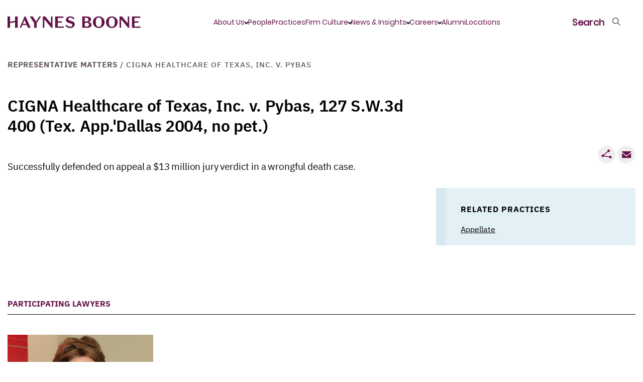

--- FILE ---
content_type: image/svg+xml
request_url: https://www.haynesboone.com/-/media/project/haynesboone/haynesboone/footer/instagram.svg?iar=0&rev=16a3d5d82c10435c9d46ad48544fd5a6&hash=3CDAEE6F1D8437C6541E5F07DBC28591
body_size: 805
content:
<?xml version="1.0" encoding="UTF-8"?>
<svg width="32px" height="32px" viewBox="0 0 32 32" version="1.1" xmlns="http://www.w3.org/2000/svg" xmlns:xlink="http://www.w3.org/1999/xlink">
    <title>icon/social/instagram</title>
    <g id="Symbols" stroke="none" stroke-width="1" fill="none" fill-rule="evenodd">
        <g id="component/global-footer/desktop" transform="translate(-1328.000000, -229.000000)" fill="#FFFFFF">
            <g id="Social-Icons" transform="translate(1160.000000, 229.000000)">
                <g id="Combined-Shape" transform="translate(168.000200, -0.000200)">
                    <path d="M16,0 C24.836,0 32,7.164 32,16 C32,24.837 24.836,32 16,32 C7.163,32 0,24.837 0,16 C0,7.164 7.163,0 16,0 Z M12.9066,8.5549 C11.7076,8.6109 10.6436,8.8859 9.7636,9.7629 C8.8836,10.6389 8.6136,11.7039 8.5526,12.9049 C8.5211,13.462 8.503775,14.5198825 8.500625,15.6278432 L8.500625,16.3689567 C8.503775,17.4769175 8.5211,18.5348 8.5526,19.0919 C8.6096,20.2939 8.8836,21.3579 9.7636,22.2339 C10.6436,23.1109 11.7046,23.3859 12.9066,23.4459 C14.1446,23.5159 17.8556,23.5159 19.0936,23.4459 C20.2946,23.3889 21.3596,23.1139 22.2356,22.2339 C23.1126,21.3579 23.3866,20.2939 23.4476,19.0919 C23.5176,17.8539 23.5176,14.1469 23.4476,12.9079 C23.3906,11.7069 23.1166,10.6429 22.2356,9.7659 C21.3596,8.8889 20.2946,8.6149 19.0936,8.5549 C17.8556,8.4839 14.1446,8.4839 12.9066,8.5549 Z M16.0016,9.8529 C17.0926,9.8529 19.4386,9.7659 20.4216,10.1539 C21.0776,10.4149 21.5826,10.9209 21.8476,11.5799 C22.2396,12.5669 22.1486,14.9089 22.1486,15.9999 C22.1486,17.0909 22.2396,19.4369 21.8476,20.4209 C21.5866,21.0769 21.0806,21.5819 20.4216,21.8459 C19.4346,22.2379 17.0926,22.1479 16.0016,22.1479 C14.9106,22.1479 12.5646,22.2339 11.5806,21.8459 C10.9246,21.5849 10.4196,21.0799 10.1556,20.4209 C9.7636,19.4339 9.8546,17.0909 9.8546,15.9999 C9.8546,14.9089 9.7676,12.5639 10.1556,11.5799 C10.4156,10.9239 10.9216,10.4189 11.5806,10.1539 C12.5686,9.7629 14.9106,9.8529 16.0016,9.8529 Z M16.0016,12.1549 C13.8726,12.1549 12.1566,13.8719 12.1566,15.9999 C12.1566,18.1289 13.8726,19.8449 16.0016,19.8449 C18.1296,19.8449 19.8466,18.1289 19.8466,15.9999 C19.8466,13.8719 18.1296,12.1549 16.0016,12.1549 Z M16.0016,13.5009 C17.3796,13.5009 18.5006,14.6219 18.5006,15.9999 C18.5006,17.3789 17.3766,18.4999 16.0016,18.4999 C14.6256,18.4999 13.5016,17.3789 13.5016,15.9999 C13.5016,14.6219 14.6226,13.5009 16.0016,13.5009 Z M20.0036,11.1009 C19.5086,11.1009 19.1066,11.5029 19.1066,11.9979 C19.1066,12.4929 19.5046,12.8949 20.0036,12.8949 C20.4986,12.8949 20.9006,12.4969 20.9006,11.9979 C20.9006,11.5029 20.4986,11.1009 20.0036,11.1009 Z"></path>
                </g>
            </g>
        </g>
    </g>
</svg>